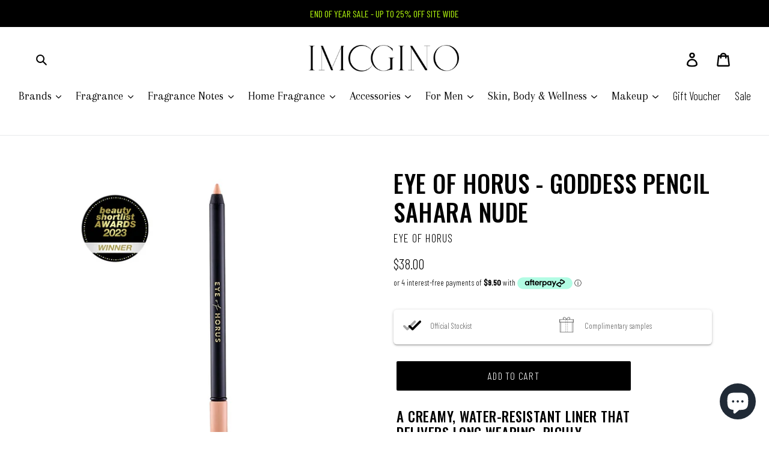

--- FILE ---
content_type: text/plain; charset=utf-8
request_url: https://sp-micro-proxy.b-cdn.net/micro?unique_id=imogino.myshopify.com
body_size: 3665
content:
{"site":{"free_plan_limit_reached":true,"billing_status":null,"billing_active":false,"pricing_plan_required":true,"settings":{"proof_mobile_position":"Top","proof_desktop_position":"Bottom Right","proof_pop_size":"small","proof_start_delay_time":3,"proof_time_between":3,"proof_display_time":5,"proof_visible":true,"proof_cycle":true,"proof_mobile_enabled":true,"proof_desktop_enabled":true,"proof_tablet_enabled":true,"proof_locale":"en","proof_show_powered_by":false},"site_integrations":[{"id":"1438653","enabled":true,"integration":{"name":"Shopify Purchase","handle":"shopify_api_purchase","pro":false},"settings":{"proof_onclick_new_tab":null,"proof_exclude_pages":null,"proof_include_pages":[],"proof_display_pages_mode":"excluded","proof_minimum_activity_sessions":2,"proof_height":110,"proof_bottom":15,"proof_top":10,"proof_right":15,"proof_left":10,"proof_background_color":"#fff","proof_background_image_url":"","proof_font_color":"#333","proof_border_radius":8,"proof_padding_top":0,"proof_padding_bottom":0,"proof_padding_left":8,"proof_padding_right":16,"proof_icon_color":null,"proof_icon_background_color":null,"proof_hours_before_obscure":20,"proof_minimum_review_rating":5,"proof_highlights_color":"#F89815","proof_display_review":true,"proof_show_review_on_hover":false,"proof_summary_time_range":1440,"proof_summary_minimum_count":10,"proof_show_media":true,"proof_show_message":true,"proof_media_url":null,"proof_media_position":"top","proof_nudge_click_url":null,"proof_icon_url":null,"proof_icon_mode":null,"proof_icon_enabled":false},"template":{"id":"4","body":{"top":"{{first_name}} in {{city}}, {{province}} {{country}}","middle":"Purchased {{product_title}}"},"raw_body":"<top>{{first_name}} in {{city}}, {{province}} {{country}}</top><middle>Purchased {{product_title}}</middle>","locale":"en"}},{"id":"1438652","enabled":true,"integration":{"name":"Shopify Add To Cart","handle":"shopify_storefront_add_to_cart","pro":false},"settings":{"proof_onclick_new_tab":null,"proof_exclude_pages":null,"proof_include_pages":[],"proof_display_pages_mode":"excluded","proof_minimum_activity_sessions":2,"proof_height":110,"proof_bottom":15,"proof_top":10,"proof_right":15,"proof_left":10,"proof_background_color":"#fff","proof_background_image_url":"","proof_font_color":"#333","proof_border_radius":8,"proof_padding_top":0,"proof_padding_bottom":0,"proof_padding_left":8,"proof_padding_right":16,"proof_icon_color":null,"proof_icon_background_color":null,"proof_hours_before_obscure":20,"proof_minimum_review_rating":5,"proof_highlights_color":"#F89815","proof_display_review":true,"proof_show_review_on_hover":false,"proof_summary_time_range":1440,"proof_summary_minimum_count":10,"proof_show_media":true,"proof_show_message":true,"proof_media_url":null,"proof_media_position":"top","proof_nudge_click_url":null,"proof_icon_url":null,"proof_icon_mode":null,"proof_icon_enabled":false},"template":{"id":"36","body":{"top":"{{first_name}} in {{city}}, {{province}} {{country}}","middle":"Added to Cart {{product_title}}"},"raw_body":"<top>{{first_name}} in {{city}}, {{province}} {{country}}</top><middle>Added to Cart {{product_title}}</middle>","locale":"en"}}],"events":[{"id":"244287941","created_at":"2026-01-22T05:22:41.128Z","variables":{"first_name":"Someone","city":"Melbourne","province":"Victoria","province_code":"VIC","country":"Australia","country_code":"AU","product_title":"Essential Parfums - Velvet Iris 100ml Eau de Parfum"},"click_url":"https://imoginostore.com/products/essential-parfums-velvet-iris-100ml-eau-de-parfum","image_url":"https://cdn.shopify.com/s/files/1/0086/0130/5146/files/essential-parfums-velvet-iris-100ml-eau-de-parfumfragranceimogino-5870014.png?v=1764895750","product":{"id":"65328755","product_id":"7479857610810","title":"Essential Parfums - Velvet Iris 100ml Eau de Parfum","created_at":"2025-11-30T14:32:18.860Z","updated_at":"2025-12-05T00:49:12.837Z","published_at":"2025-11-30T14:32:17.000Z"},"site_integration":{"id":"1438652","enabled":true,"integration":{"name":"Shopify Add To Cart","handle":"shopify_storefront_add_to_cart","pro":false},"template":{"id":"36","body":{"top":"{{first_name}} in {{city}}, {{province}} {{country}}","middle":"Added to Cart {{product_title}}"},"raw_body":"<top>{{first_name}} in {{city}}, {{province}} {{country}}</top><middle>Added to Cart {{product_title}}</middle>","locale":"en"}}},{"id":"244232816","created_at":null,"variables":{"first_name":"Someone","city":"Beaconsfield","province":"Western Australia","province_code":"WA","country":"Australia","country_code":"AU","product_title":"Carthusia - Mediterraneo 100ml Eau de Parfum"},"click_url":"https://imoginostore.com/products/mediterraneo100mleaudeparfum","image_url":"https://cdn.shopify.com/s/files/1/0086/0130/5146/files/carthusia-mediterraneo-100ml-eau-de-parfumfragranceimogino-7642001.png?v=1766801526","product":{"id":"65345408","product_id":"7482279100474","title":"Carthusia - Mediterraneo 100ml Eau de Parfum","created_at":"2025-12-07T06:13:53.033Z","updated_at":"2026-01-22T03:50:14.204Z","published_at":"2025-12-07T06:13:51.000Z"},"site_integration":{"id":"1438653","enabled":true,"integration":{"name":"Shopify Purchase","handle":"shopify_api_purchase","pro":false},"template":{"id":"4","body":{"top":"{{first_name}} in {{city}}, {{province}} {{country}}","middle":"Purchased {{product_title}}"},"raw_body":"<top>{{first_name}} in {{city}}, {{province}} {{country}}</top><middle>Purchased {{product_title}}</middle>","locale":"en"}}},{"id":"244202520","created_at":null,"variables":{"first_name":"Someone","city":"Sydney","province":"New South Wales","province_code":"NSW","country":"Australia","country_code":"AU","product_title":"Carthusia - Io Capri 100ml Eau de Parfum"},"click_url":"https://imoginostore.com/products/iocapri100mleaudetoilette","image_url":"https://cdn.shopify.com/s/files/1/0086/0130/5146/files/carthusia-io-capri-100ml-eau-de-parfumfragranceimogino-9825136.png?v=1767878706","product":{"id":"65506266","product_id":"7492145938490","title":"Carthusia - Io Capri 100ml Eau de Parfum","created_at":"2026-01-08T06:37:31.702Z","updated_at":"2026-01-08T13:25:19.637Z","published_at":"2026-01-08T06:37:30.000Z"},"site_integration":{"id":"1438652","enabled":true,"integration":{"name":"Shopify Add To Cart","handle":"shopify_storefront_add_to_cart","pro":false},"template":{"id":"36","body":{"top":"{{first_name}} in {{city}}, {{province}} {{country}}","middle":"Added to Cart {{product_title}}"},"raw_body":"<top>{{first_name}} in {{city}}, {{province}} {{country}}</top><middle>Added to Cart {{product_title}}</middle>","locale":"en"}}},{"id":"244152207","created_at":null,"variables":{"first_name":"Someone","city":"Gladesville","province":"New South Wales","province_code":"NSW","country":"Australia","country_code":"AU","product_title":"Histoires de Parfums - 1725 Casanova 60ml"},"click_url":"https://imoginostore.com/products/histoires-de-parfums-1725-casanova-60ml","image_url":"https://cdn.shopify.com/s/files/1/0086/0130/5146/files/histoires-de-parfums-1725-casanova-60mlfragranceimogino-991164.jpg?v=1715829729","product":{"id":"56144332","product_id":"6601294282810","title":"Histoires de Parfums - 1725 Casanova 60ml","created_at":"2021-07-07T13:26:27.000Z","updated_at":"2026-01-19T12:09:20.651Z","published_at":null},"site_integration":{"id":"1438653","enabled":true,"integration":{"name":"Shopify Purchase","handle":"shopify_api_purchase","pro":false},"template":{"id":"4","body":{"top":"{{first_name}} in {{city}}, {{province}} {{country}}","middle":"Purchased {{product_title}}"},"raw_body":"<top>{{first_name}} in {{city}}, {{province}} {{country}}</top><middle>Purchased {{product_title}}</middle>","locale":"en"}}},{"id":"244152091","created_at":null,"variables":{"first_name":"Someone","city":"Sydney","province":"New South Wales","province_code":"NSW","country":"Australia","country_code":"AU","product_title":"Histoires de Parfums - 1725 Casanova 60ml"},"click_url":"https://imoginostore.com/products/histoires-de-parfums-1725-casanova-60ml","image_url":"https://cdn.shopify.com/s/files/1/0086/0130/5146/files/histoires-de-parfums-1725-casanova-60mlfragranceimogino-991164.jpg?v=1715829729","product":{"id":"56144332","product_id":"6601294282810","title":"Histoires de Parfums - 1725 Casanova 60ml","created_at":"2021-07-07T13:26:27.000Z","updated_at":"2026-01-19T12:09:20.651Z","published_at":null},"site_integration":{"id":"1438652","enabled":true,"integration":{"name":"Shopify Add To Cart","handle":"shopify_storefront_add_to_cart","pro":false},"template":{"id":"36","body":{"top":"{{first_name}} in {{city}}, {{province}} {{country}}","middle":"Added to Cart {{product_title}}"},"raw_body":"<top>{{first_name}} in {{city}}, {{province}} {{country}}</top><middle>Added to Cart {{product_title}}</middle>","locale":"en"}}},{"id":"244133072","created_at":null,"variables":{"first_name":"Someone","city":"WEST LAKES","province":"South Australia","province_code":"SA","country":"Australia","country_code":"AU","product_title":"Maison Matine - Boxed Discovery Set"},"click_url":"https://imoginostore.com/products/maison-matine-discovery-set-12-x-2ml","image_url":"https://cdn.shopify.com/s/files/1/0086/0130/5146/files/maison-matine-discovery-set-12-x-2mlfragranceimogino-8996666.webp?v=1752967073","product":{"id":"58680392","product_id":"7153946689594","title":"Maison Matine - Boxed Discovery Set","created_at":"2023-12-15T13:21:22.000Z","updated_at":"2026-01-22T03:50:09.109Z","published_at":"2023-12-15T13:21:20.000Z"},"site_integration":{"id":"1438653","enabled":true,"integration":{"name":"Shopify Purchase","handle":"shopify_api_purchase","pro":false},"template":{"id":"4","body":{"top":"{{first_name}} in {{city}}, {{province}} {{country}}","middle":"Purchased {{product_title}}"},"raw_body":"<top>{{first_name}} in {{city}}, {{province}} {{country}}</top><middle>Purchased {{product_title}}</middle>","locale":"en"}}},{"id":"244133040","created_at":null,"variables":{"first_name":"Someone","city":"Adelaide","province":"South Australia","province_code":"SA","country":"Australia","country_code":"AU","product_title":"Maison Matine - Boxed Discovery Set"},"click_url":"https://imoginostore.com/products/maison-matine-discovery-set-12-x-2ml","image_url":"https://cdn.shopify.com/s/files/1/0086/0130/5146/files/maison-matine-discovery-set-12-x-2mlfragranceimogino-8996666.webp?v=1752967073","product":{"id":"58680392","product_id":"7153946689594","title":"Maison Matine - Boxed Discovery Set","created_at":"2023-12-15T13:21:22.000Z","updated_at":"2026-01-22T03:50:09.109Z","published_at":"2023-12-15T13:21:20.000Z"},"site_integration":{"id":"1438652","enabled":true,"integration":{"name":"Shopify Add To Cart","handle":"shopify_storefront_add_to_cart","pro":false},"template":{"id":"36","body":{"top":"{{first_name}} in {{city}}, {{province}} {{country}}","middle":"Added to Cart {{product_title}}"},"raw_body":"<top>{{first_name}} in {{city}}, {{province}} {{country}}</top><middle>Added to Cart {{product_title}}</middle>","locale":"en"}}},{"id":"244100038","created_at":null,"variables":{"first_name":"Someone","city":"Sydney","province":"New South Wales","province_code":"NSW","country":"Australia","country_code":"AU","product_title":"Makers & Providers - Panama Hat Gambler Tobacco 60"},"click_url":"https://imoginostore.com/products/makers-providers-panama-hat-gambler-tobacco-60","image_url":"https://cdn.shopify.com/s/files/1/0086/0130/5146/files/makers-providers-panama-hat-gambler-tobacco-60accessoriesimogino-892053.png?v=1736191716","product":{"id":"62293271","product_id":"7371644796986","title":"Makers & Providers - Panama Hat Gambler Tobacco 60","created_at":"2025-01-04T02:41:40.319Z","updated_at":"2025-06-12T08:02:54.587Z","published_at":"2025-01-04T02:41:37.000Z"},"site_integration":{"id":"1438652","enabled":true,"integration":{"name":"Shopify Add To Cart","handle":"shopify_storefront_add_to_cart","pro":false},"template":{"id":"36","body":{"top":"{{first_name}} in {{city}}, {{province}} {{country}}","middle":"Added to Cart {{product_title}}"},"raw_body":"<top>{{first_name}} in {{city}}, {{province}} {{country}}</top><middle>Added to Cart {{product_title}}</middle>","locale":"en"}}},{"id":"243889613","created_at":null,"variables":{"first_name":"Someone","city":"Hackham","province":"South Australia","province_code":"SA","country":"Australia","country_code":"AU","product_title":"Baxter of California - Oil Free Moisturiser SPF15"},"click_url":"https://imoginostore.com/products/baxter-of-california-oil-free-moisturiser-spf15","image_url":"https://cdn.shopify.com/s/files/1/0086/0130/5146/products/baxter-of-california-oil-free-moisturiser-spf15skincareimogino-1939798.png?v=1761146669","product":{"id":"56143587","product_id":"6875644624954","title":"Baxter of California - Oil Free Moisturiser SPF15","created_at":"2022-08-16T12:49:28.000Z","updated_at":"2026-01-22T04:08:10.922Z","published_at":"2025-10-22T11:02:21.000Z"},"site_integration":{"id":"1438653","enabled":true,"integration":{"name":"Shopify Purchase","handle":"shopify_api_purchase","pro":false},"template":{"id":"4","body":{"top":"{{first_name}} in {{city}}, {{province}} {{country}}","middle":"Purchased {{product_title}}"},"raw_body":"<top>{{first_name}} in {{city}}, {{province}} {{country}}</top><middle>Purchased {{product_title}}</middle>","locale":"en"}}},{"id":"243889580","created_at":null,"variables":{"first_name":"Someone","city":"Adelaide","province":"South Australia","province_code":"SA","country":"Australia","country_code":"AU","product_title":"Baxter of California - Oil Free Moisturiser SPF15"},"click_url":"https://imoginostore.com/products/baxter-of-california-oil-free-moisturiser-spf15","image_url":"https://cdn.shopify.com/s/files/1/0086/0130/5146/products/baxter-of-california-oil-free-moisturiser-spf15skincareimogino-1939798.png?v=1761146669","product":{"id":"56143587","product_id":"6875644624954","title":"Baxter of California - Oil Free Moisturiser SPF15","created_at":"2022-08-16T12:49:28.000Z","updated_at":"2026-01-22T04:08:10.922Z","published_at":"2025-10-22T11:02:21.000Z"},"site_integration":{"id":"1438652","enabled":true,"integration":{"name":"Shopify Add To Cart","handle":"shopify_storefront_add_to_cart","pro":false},"template":{"id":"36","body":{"top":"{{first_name}} in {{city}}, {{province}} {{country}}","middle":"Added to Cart {{product_title}}"},"raw_body":"<top>{{first_name}} in {{city}}, {{province}} {{country}}</top><middle>Added to Cart {{product_title}}</middle>","locale":"en"}}},{"id":"243885549","created_at":null,"variables":{"first_name":"Someone","city":"Sydney","province":"New South Wales","province_code":"NSW","country":"Australia","country_code":"AU","product_title":"Essential Parfums - 4 x 10ml Travel Set"},"click_url":"https://imoginostore.com/products/essential-parfums-4-x-10ml-travel-set","image_url":"https://cdn.shopify.com/s/files/1/0086/0130/5146/files/essential-parfums-4-x-10ml-travel-setfragranceimogino-8272619.png?v=1764895749","product":{"id":"65333571","product_id":"7480886329402","title":"Essential Parfums - 4 x 10ml Travel Set","created_at":"2025-12-02T12:36:21.616Z","updated_at":"2026-01-02T14:35:44.485Z","published_at":"2025-12-02T12:36:20.000Z"},"site_integration":{"id":"1438652","enabled":true,"integration":{"name":"Shopify Add To Cart","handle":"shopify_storefront_add_to_cart","pro":false},"template":{"id":"36","body":{"top":"{{first_name}} in {{city}}, {{province}} {{country}}","middle":"Added to Cart {{product_title}}"},"raw_body":"<top>{{first_name}} in {{city}}, {{province}} {{country}}</top><middle>Added to Cart {{product_title}}</middle>","locale":"en"}}},{"id":"243862788","created_at":null,"variables":{"first_name":"Someone","city":"Perth","province":"Western Australia","province_code":"WA","country":"Australia","country_code":"AU","product_title":"Eight & Bob - Original 100ml Eau de Parfum"},"click_url":"https://imoginostore.com/products/eightboboriginaleaudeparfum100ml","image_url":"https://cdn.shopify.com/s/files/1/0086/0130/5146/files/eight-bob-original-100ml-eau-de-parfumfragranceimogino-272064.jpg?v=1715829384","product":{"id":"56143877","product_id":"4554464067642","title":"Eight & Bob - Original 100ml Eau de Parfum","created_at":"2020-09-14T13:16:46.000Z","updated_at":"2026-01-15T08:58:16.705Z","published_at":"2022-12-01T12:37:53.000Z"},"site_integration":{"id":"1438652","enabled":true,"integration":{"name":"Shopify Add To Cart","handle":"shopify_storefront_add_to_cart","pro":false},"template":{"id":"36","body":{"top":"{{first_name}} in {{city}}, {{province}} {{country}}","middle":"Added to Cart {{product_title}}"},"raw_body":"<top>{{first_name}} in {{city}}, {{province}} {{country}}</top><middle>Added to Cart {{product_title}}</middle>","locale":"en"}}},{"id":"243827585","created_at":null,"variables":{"first_name":"Someone","city":"Helsinki","province":"Uusimaa","province_code":"18","country":"Finland","country_code":"FI","product_title":"Carthusia - Io Capri 100ml Eau de Parfum"},"click_url":"https://imoginostore.com/products/iocapri100mleaudetoilette","image_url":"https://cdn.shopify.com/s/files/1/0086/0130/5146/files/carthusia-io-capri-100ml-eau-de-parfumfragranceimogino-9825136.png?v=1767878706","product":{"id":"65506266","product_id":"7492145938490","title":"Carthusia - Io Capri 100ml Eau de Parfum","created_at":"2026-01-08T06:37:31.702Z","updated_at":"2026-01-08T13:25:19.637Z","published_at":"2026-01-08T06:37:30.000Z"},"site_integration":{"id":"1438652","enabled":true,"integration":{"name":"Shopify Add To Cart","handle":"shopify_storefront_add_to_cart","pro":false},"template":{"id":"36","body":{"top":"{{first_name}} in {{city}}, {{province}} {{country}}","middle":"Added to Cart {{product_title}}"},"raw_body":"<top>{{first_name}} in {{city}}, {{province}} {{country}}</top><middle>Added to Cart {{product_title}}</middle>","locale":"en"}}},{"id":"243740920","created_at":null,"variables":{"first_name":"Someone","city":"Perth","province":"Western Australia","province_code":"WA","country":"Australia","country_code":"AU","product_title":"Eight & Bob - Serenite En Bourgogne 100ml Eau de Parfum"},"click_url":"https://imoginostore.com/products/eight-bob-serenite-en-bourgogne-100ml-eau-de-parfum","image_url":"https://cdn.shopify.com/s/files/1/0086/0130/5146/files/eight-bob-serenite-en-bourgogne-100ml-eau-de-parfumfragranceimogino-8842833.png?v=1766801528","product":{"id":"65398011","product_id":"7488155353146","title":"Eight & Bob - Serenite En Bourgogne 100ml Eau de Parfum","created_at":"2025-12-22T04:29:31.831Z","updated_at":"2026-01-10T06:33:54.278Z","published_at":"2025-12-22T04:29:30.000Z"},"site_integration":{"id":"1438652","enabled":true,"integration":{"name":"Shopify Add To Cart","handle":"shopify_storefront_add_to_cart","pro":false},"template":{"id":"36","body":{"top":"{{first_name}} in {{city}}, {{province}} {{country}}","middle":"Added to Cart {{product_title}}"},"raw_body":"<top>{{first_name}} in {{city}}, {{province}} {{country}}</top><middle>Added to Cart {{product_title}}</middle>","locale":"en"}}},{"id":"243729647","created_at":null,"variables":{"first_name":"Someone","city":"Melbourne","province":"Victoria","province_code":"VIC","country":"Australia","country_code":"AU","product_title":"Amarelli - Mint Liquorice in Tin (Green)"},"click_url":"https://imoginostore.com/products/amarelli-mint-liquorice-in-tin-green","image_url":"https://cdn.shopify.com/s/files/1/0086/0130/5146/files/amarelli-mint-liquorice-in-tin-greenfoodimogino-557570.png?v=1735196814","product":{"id":"62230598","product_id":"7369260367930","title":"Amarelli - Mint Liquorice in Tin (Green)","created_at":"2024-12-26T02:07:55.000Z","updated_at":"2025-08-01T04:18:24.198Z","published_at":"2024-12-26T02:07:53.000Z"},"site_integration":{"id":"1438652","enabled":true,"integration":{"name":"Shopify Add To Cart","handle":"shopify_storefront_add_to_cart","pro":false},"template":{"id":"36","body":{"top":"{{first_name}} in {{city}}, {{province}} {{country}}","middle":"Added to Cart {{product_title}}"},"raw_body":"<top>{{first_name}} in {{city}}, {{province}} {{country}}</top><middle>Added to Cart {{product_title}}</middle>","locale":"en"}}},{"id":"243709330","created_at":null,"variables":{"first_name":"Someone","city":"Melbourne","province":"Victoria","province_code":"VIC","country":"Australia","country_code":"AU","product_title":"Maison Matine - Nature Insolente 50ml Eau de Parfum"},"click_url":"https://imoginostore.com/products/maison-matine-nature-insolente-50ml-eau-de-parfum","image_url":"https://cdn.shopify.com/s/files/1/0086/0130/5146/files/maison-matine-nature-insolente-50ml-eau-de-parfumfragranceimogino-143526.jpg?v=1715829763","product":{"id":"56144446","product_id":"6696829485114","title":"Maison Matine - Nature Insolente 50ml Eau de Parfum","created_at":"2021-12-02T09:52:16.000Z","updated_at":"2026-01-05T02:36:47.203Z","published_at":"2022-12-01T14:35:35.000Z"},"site_integration":{"id":"1438652","enabled":true,"integration":{"name":"Shopify Add To Cart","handle":"shopify_storefront_add_to_cart","pro":false},"template":{"id":"36","body":{"top":"{{first_name}} in {{city}}, {{province}} {{country}}","middle":"Added to Cart {{product_title}}"},"raw_body":"<top>{{first_name}} in {{city}}, {{province}} {{country}}</top><middle>Added to Cart {{product_title}}</middle>","locale":"en"}}},{"id":"243627666","created_at":null,"variables":{"first_name":"Someone","city":"Sydney","province":"New South Wales","province_code":"NSW","country":"Australia","country_code":"AU","product_title":"Truefitt & Hill - Mayfair Travel Cologne 30ml"},"click_url":"https://imoginostore.com/products/truefitt-hill-mayfair-100ml-cologne","image_url":"https://cdn.shopify.com/s/files/1/0086/0130/5146/files/truefitt-hill-mayfair-travel-cologneperfume-cologneimogino-383309.jpg?v=1733622867","product":{"id":"57862428","product_id":"7111282753594","title":"Truefitt & Hill - Mayfair Travel Cologne 30ml","created_at":"2023-10-01T03:40:03.000Z","updated_at":"2026-01-03T05:07:44.060Z","published_at":"2023-10-01T03:40:02.000Z"},"site_integration":{"id":"1438652","enabled":true,"integration":{"name":"Shopify Add To Cart","handle":"shopify_storefront_add_to_cart","pro":false},"template":{"id":"36","body":{"top":"{{first_name}} in {{city}}, {{province}} {{country}}","middle":"Added to Cart {{product_title}}"},"raw_body":"<top>{{first_name}} in {{city}}, {{province}} {{country}}</top><middle>Added to Cart {{product_title}}</middle>","locale":"en"}}},{"id":"243624406","created_at":null,"variables":{"first_name":"Someone","city":"Calamvale","province":"Queensland","province_code":"QLD","country":"Australia","country_code":"AU","product_title":"Maison Matine - Boxed Discovery Set"},"click_url":"https://imoginostore.com/products/maison-matine-discovery-set-12-x-2ml","image_url":"https://cdn.shopify.com/s/files/1/0086/0130/5146/files/maison-matine-discovery-set-12-x-2mlfragranceimogino-8996666.webp?v=1752967073","product":{"id":"58680392","product_id":"7153946689594","title":"Maison Matine - Boxed Discovery Set","created_at":"2023-12-15T13:21:22.000Z","updated_at":"2026-01-22T03:50:09.109Z","published_at":"2023-12-15T13:21:20.000Z"},"site_integration":{"id":"1438653","enabled":true,"integration":{"name":"Shopify Purchase","handle":"shopify_api_purchase","pro":false},"template":{"id":"4","body":{"top":"{{first_name}} in {{city}}, {{province}} {{country}}","middle":"Purchased {{product_title}}"},"raw_body":"<top>{{first_name}} in {{city}}, {{province}} {{country}}</top><middle>Purchased {{product_title}}</middle>","locale":"en"}}},{"id":"243624296","created_at":null,"variables":{"first_name":"Someone","city":"Brisbane","province":"Queensland","province_code":"QLD","country":"Australia","country_code":"AU","product_title":"Maison Matine - Avant L'orage 50ml Eau de Parfum"},"click_url":"https://imoginostore.com/products/maison-matine-avant-lorage-50ml","image_url":"https://cdn.shopify.com/s/files/1/0086/0130/5146/files/maison-matine-avant-lorage-50ml-eau-de-parfumfragranceimogino-684132.jpg?v=1715829763","product":{"id":"56144440","product_id":"6696829255738","title":"Maison Matine - Avant L'orage 50ml Eau de Parfum","created_at":"2021-12-02T09:51:56.000Z","updated_at":"2026-01-17T02:18:45.161Z","published_at":"2023-07-08T06:42:28.000Z"},"site_integration":{"id":"1438652","enabled":true,"integration":{"name":"Shopify Add To Cart","handle":"shopify_storefront_add_to_cart","pro":false},"template":{"id":"36","body":{"top":"{{first_name}} in {{city}}, {{province}} {{country}}","middle":"Added to Cart {{product_title}}"},"raw_body":"<top>{{first_name}} in {{city}}, {{province}} {{country}}</top><middle>Added to Cart {{product_title}}</middle>","locale":"en"}}},{"id":"243624158","created_at":null,"variables":{"first_name":"Someone","city":"Sydney","province":"New South Wales","province_code":"NSW","country":"Australia","country_code":"AU","product_title":"Maison Matine - Boxed Discovery Set"},"click_url":"https://imoginostore.com/products/maison-matine-discovery-set-12-x-2ml","image_url":"https://cdn.shopify.com/s/files/1/0086/0130/5146/files/maison-matine-discovery-set-12-x-2mlfragranceimogino-8996666.webp?v=1752967073","product":{"id":"58680392","product_id":"7153946689594","title":"Maison Matine - Boxed Discovery Set","created_at":"2023-12-15T13:21:22.000Z","updated_at":"2026-01-22T03:50:09.109Z","published_at":"2023-12-15T13:21:20.000Z"},"site_integration":{"id":"1438652","enabled":true,"integration":{"name":"Shopify Add To Cart","handle":"shopify_storefront_add_to_cart","pro":false},"template":{"id":"36","body":{"top":"{{first_name}} in {{city}}, {{province}} {{country}}","middle":"Added to Cart {{product_title}}"},"raw_body":"<top>{{first_name}} in {{city}}, {{province}} {{country}}</top><middle>Added to Cart {{product_title}}</middle>","locale":"en"}}},{"id":"243609026","created_at":null,"variables":{"first_name":"Someone","city":"BALDIVIS","province":"Western Australia","province_code":"WA","country":"Australia","country_code":"AU","product_title":"Imogino Gift Voucher"},"click_url":"https://imoginostore.com/products/imogino-gift-voucher","image_url":"https://cdn.shopify.com/s/files/1/0086/0130/5146/files/imogino-gift-vouchergift-cardimogino-7606735.png?v=1765311608","product":{"id":"56144414","product_id":"4593115365434","title":"Imogino Gift Voucher","created_at":"2020-11-11T04:13:11.000Z","updated_at":"2025-12-09T20:20:10.931Z","published_at":"2021-01-23T23:52:59.000Z"},"site_integration":{"id":"1438653","enabled":true,"integration":{"name":"Shopify Purchase","handle":"shopify_api_purchase","pro":false},"template":{"id":"4","body":{"top":"{{first_name}} in {{city}}, {{province}} {{country}}","middle":"Purchased {{product_title}}"},"raw_body":"<top>{{first_name}} in {{city}}, {{province}} {{country}}</top><middle>Purchased {{product_title}}</middle>","locale":"en"}}},{"id":"243608944","created_at":null,"variables":{"first_name":"Someone","city":"Perth","province":"Western Australia","province_code":"WA","country":"Australia","country_code":"AU","product_title":"Imogino Gift Voucher"},"click_url":"https://imoginostore.com/products/imogino-gift-voucher","image_url":"https://cdn.shopify.com/s/files/1/0086/0130/5146/files/imogino-gift-vouchergift-cardimogino-7606735.png?v=1765311608","product":{"id":"56144414","product_id":"4593115365434","title":"Imogino Gift Voucher","created_at":"2020-11-11T04:13:11.000Z","updated_at":"2025-12-09T20:20:10.931Z","published_at":"2021-01-23T23:52:59.000Z"},"site_integration":{"id":"1438652","enabled":true,"integration":{"name":"Shopify Add To Cart","handle":"shopify_storefront_add_to_cart","pro":false},"template":{"id":"36","body":{"top":"{{first_name}} in {{city}}, {{province}} {{country}}","middle":"Added to Cart {{product_title}}"},"raw_body":"<top>{{first_name}} in {{city}}, {{province}} {{country}}</top><middle>Added to Cart {{product_title}}</middle>","locale":"en"}}},{"id":"243575672","created_at":null,"variables":{"first_name":"Someone","city":"Perth","province":"Western Australia","province_code":"WA","country":"Australia","country_code":"AU","product_title":"Carner - Super Moon 30ml Eau de Parfum"},"click_url":"https://imoginostore.com/products/carner-super-moon-30ml-eau-de-parfum","image_url":"https://cdn.shopify.com/s/files/1/0086/0130/5146/files/carner-super-moon-30ml-eau-de-parfumfragranceimogino-667015.jpg?v=1727988231","product":{"id":"61346336","product_id":"7349320450106","title":"Carner - Super Moon 30ml Eau de Parfum","created_at":"2024-10-03T03:19:18.000Z","updated_at":"2025-11-30T15:49:47.898Z","published_at":"2024-10-03T03:19:16.000Z"},"site_integration":{"id":"1438652","enabled":true,"integration":{"name":"Shopify Add To Cart","handle":"shopify_storefront_add_to_cart","pro":false},"template":{"id":"36","body":{"top":"{{first_name}} in {{city}}, {{province}} {{country}}","middle":"Added to Cart {{product_title}}"},"raw_body":"<top>{{first_name}} in {{city}}, {{province}} {{country}}</top><middle>Added to Cart {{product_title}}</middle>","locale":"en"}}},{"id":"243507970","created_at":null,"variables":{"first_name":"Someone","city":"Yakamia","province":"Western Australia","province_code":"WA","country":"Australia","country_code":"AU","product_title":"Parle Moi - Chypre Mojo / 45 50ml Eau de Parfum"},"click_url":"https://imoginostore.com/products/parle-moi-chypre-mojo_45-edp-5oml","image_url":"https://cdn.shopify.com/s/files/1/0086/0130/5146/files/parle-moi-chypre-mojo-45-50ml-eau-de-parfumfragranceimogino-925312.jpg?v=1715829930","product":{"id":"56144706","product_id":"6723635642426","title":"Parle Moi - Chypre Mojo / 45 50ml Eau de Parfum","created_at":"2022-01-19T02:49:54.000Z","updated_at":"2026-01-06T10:43:17.793Z","published_at":"2022-12-30T01:38:43.000Z"},"site_integration":{"id":"1438653","enabled":true,"integration":{"name":"Shopify Purchase","handle":"shopify_api_purchase","pro":false},"template":{"id":"4","body":{"top":"{{first_name}} in {{city}}, {{province}} {{country}}","middle":"Purchased {{product_title}}"},"raw_body":"<top>{{first_name}} in {{city}}, {{province}} {{country}}</top><middle>Purchased {{product_title}}</middle>","locale":"en"}}},{"id":"243507957","created_at":null,"variables":{"first_name":"Someone","city":"Perth","province":"Western Australia","province_code":"WA","country":"Australia","country_code":"AU","product_title":"Parle Moi - Chypre Mojo / 45 50ml Eau de Parfum"},"click_url":"https://imoginostore.com/products/parle-moi-chypre-mojo_45-edp-5oml","image_url":"https://cdn.shopify.com/s/files/1/0086/0130/5146/files/parle-moi-chypre-mojo-45-50ml-eau-de-parfumfragranceimogino-925312.jpg?v=1715829930","product":{"id":"56144706","product_id":"6723635642426","title":"Parle Moi - Chypre Mojo / 45 50ml Eau de Parfum","created_at":"2022-01-19T02:49:54.000Z","updated_at":"2026-01-06T10:43:17.793Z","published_at":"2022-12-30T01:38:43.000Z"},"site_integration":{"id":"1438652","enabled":true,"integration":{"name":"Shopify Add To Cart","handle":"shopify_storefront_add_to_cart","pro":false},"template":{"id":"36","body":{"top":"{{first_name}} in {{city}}, {{province}} {{country}}","middle":"Added to Cart {{product_title}}"},"raw_body":"<top>{{first_name}} in {{city}}, {{province}} {{country}}</top><middle>Added to Cart {{product_title}}</middle>","locale":"en"}}}]}}